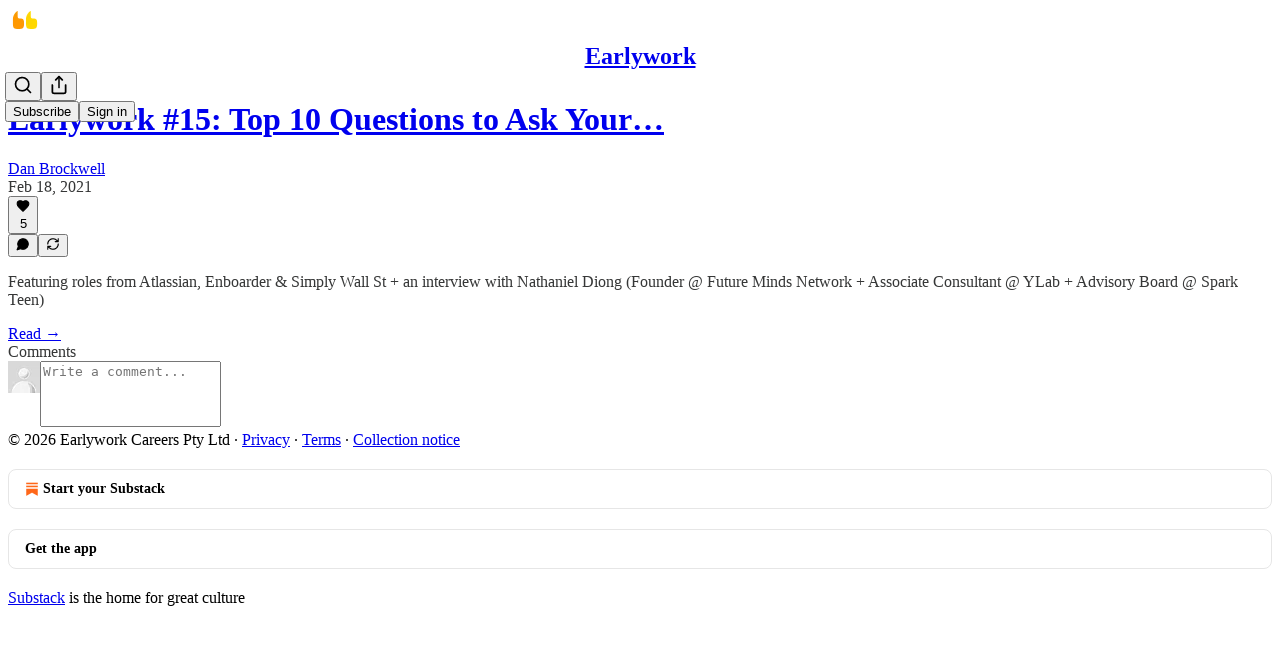

--- FILE ---
content_type: application/javascript
request_url: https://substackcdn.com/bundle/static/js/5786.9392fe68.js
body_size: 5557
content:
(self.webpackChunksubstack=self.webpackChunksubstack||[]).push([["5786"],{17400:function(e,t,n){var a=n(99374),l=1/0;e.exports=function(e){return e?(e=a(e))===l||e===-l?(e<0?-1:1)*17976931348623157e292:e==e?e:0:0===e?e:0}},61489:function(e,t,n){var a=n(17400);e.exports=function(e){var t=a(e),n=t%1;return t==t?n?t-n:t:0}},60927:function(e,t,n){"use strict";n.d(t,{A:()=>a});let a=(0,n(81315).A)("arrow-left-right",[["path",{d:"M8 3 4 7l4 4",key:"9rb6wj"}],["path",{d:"M4 7h16",key:"6tx8e3"}],["path",{d:"m16 21 4-4-4-4",key:"siv7j2"}],["path",{d:"M20 17H4",key:"h6l3hr"}]])},33167:function(e,t,n){"use strict";n.d(t,{A:()=>a});let a=(0,n(81315).A)("arrow-up-right",[["path",{d:"M7 7h10v10",key:"1tivn9"}],["path",{d:"M7 17 17 7",key:"1vkiza"}]])},38376:function(e,t,n){"use strict";n.d(t,{A:()=>a});let a=(0,n(81315).A)("bell-off",[["path",{d:"M10.268 21a2 2 0 0 0 3.464 0",key:"vwvbt9"}],["path",{d:"M17 17H4a1 1 0 0 1-.74-1.673C4.59 13.956 6 12.499 6 8a6 6 0 0 1 .258-1.742",key:"178tsu"}],["path",{d:"m2 2 20 20",key:"1ooewy"}],["path",{d:"M8.668 3.01A6 6 0 0 1 18 8c0 2.687.77 4.653 1.707 6.05",key:"1hqiys"}]])},49436:function(e,t,n){"use strict";n.d(t,{A:()=>a});let a=(0,n(81315).A)("bell",[["path",{d:"M10.268 21a2 2 0 0 0 3.464 0",key:"vwvbt9"}],["path",{d:"M3.262 15.326A1 1 0 0 0 4 17h16a1 1 0 0 0 .74-1.673C19.41 13.956 18 12.499 18 8A6 6 0 0 0 6 8c0 4.499-1.411 5.956-2.738 7.326",key:"11g9vi"}]])},32307:function(e,t,n){"use strict";n.d(t,{A:()=>a});let a=(0,n(81315).A)("calendar",[["path",{d:"M8 2v4",key:"1cmpym"}],["path",{d:"M16 2v4",key:"4m81vk"}],["rect",{width:"18",height:"18",x:"3",y:"4",rx:"2",key:"1hopcy"}],["path",{d:"M3 10h18",key:"8toen8"}]])},44080:function(e,t,n){"use strict";n.d(t,{A:()=>a});let a=(0,n(81315).A)("chart-line",[["path",{d:"M3 3v16a2 2 0 0 0 2 2h16",key:"c24i48"}],["path",{d:"m19 9-5 5-4-4-3 3",key:"2osh9i"}]])},70010:function(e,t,n){"use strict";n.d(t,{A:()=>a});let a=(0,n(81315).A)("chart-no-axes-column",[["line",{x1:"18",x2:"18",y1:"20",y2:"10",key:"1xfpm4"}],["line",{x1:"12",x2:"12",y1:"20",y2:"4",key:"be30l9"}],["line",{x1:"6",x2:"6",y1:"20",y2:"14",key:"1r4le6"}]])},44435:function(e,t,n){"use strict";n.d(t,{A:()=>a});let a=(0,n(81315).A)("crop",[["path",{d:"M6 2v14a2 2 0 0 0 2 2h14",key:"ron5a4"}],["path",{d:"M18 22V8a2 2 0 0 0-2-2H2",key:"7s9ehn"}]])},42691:function(e,t,n){"use strict";n.d(t,{A:()=>a});let a=(0,n(81315).A)("cup-soda",[["path",{d:"m6 8 1.75 12.28a2 2 0 0 0 2 1.72h4.54a2 2 0 0 0 2-1.72L18 8",key:"8166m8"}],["path",{d:"M5 8h14",key:"pcz4l3"}],["path",{d:"M7 15a6.47 6.47 0 0 1 5 0 6.47 6.47 0 0 0 5 0",key:"yjz344"}],["path",{d:"m12 8 1-6h2",key:"3ybfa4"}]])},18931:function(e,t,n){"use strict";n.d(t,{A:()=>a});let a=(0,n(81315).A)("external-link",[["path",{d:"M15 3h6v6",key:"1q9fwt"}],["path",{d:"M10 14 21 3",key:"gplh6r"}],["path",{d:"M18 13v6a2 2 0 0 1-2 2H5a2 2 0 0 1-2-2V8a2 2 0 0 1 2-2h6",key:"a6xqqp"}]])},3160:function(e,t,n){"use strict";n.d(t,{A:()=>a});let a=(0,n(81315).A)("eye",[["path",{d:"M2.062 12.348a1 1 0 0 1 0-.696 10.75 10.75 0 0 1 19.876 0 1 1 0 0 1 0 .696 10.75 10.75 0 0 1-19.876 0",key:"1nclc0"}],["circle",{cx:"12",cy:"12",r:"3",key:"1v7zrd"}]])},96758:function(e,t,n){"use strict";n.d(t,{A:()=>a});let a=(0,n(81315).A)("file-volume",[["path",{d:"M11 11a5 5 0 0 1 0 6",key:"193qb2"}],["path",{d:"M14 2v4a2 2 0 0 0 2 2h4",key:"tnqrlb"}],["path",{d:"M4 6.765V4a2 2 0 0 1 2-2h9l5 5v13a2 2 0 0 1-2 2H6a2 2 0 0 1-.93-.23",key:"ifyjnl"}],["path",{d:"M7 10.51a.5.5 0 0 0-.826-.38l-1.893 1.628A1 1 0 0 1 3.63 12H2.5a.5.5 0 0 0-.5.5v3a.5.5 0 0 0 .5.5h1.129a1 1 0 0 1 .652.242l1.893 1.63a.5.5 0 0 0 .826-.38z",key:"mk8rxu"}]])},12723:function(e,t,n){"use strict";n.d(t,{A:()=>a});let a=(0,n(81315).A)("images",[["path",{d:"M18 22H4a2 2 0 0 1-2-2V6",key:"pblm9e"}],["path",{d:"m22 13-1.296-1.296a2.41 2.41 0 0 0-3.408 0L11 18",key:"nf6bnh"}],["circle",{cx:"12",cy:"8",r:"2",key:"1822b1"}],["rect",{width:"16",height:"16",x:"6",y:"2",rx:"2",key:"12espp"}]])},18771:function(e,t,n){"use strict";n.d(t,{A:()=>a});let a=(0,n(81315).A)("milestone",[["path",{d:"M12 13v8",key:"1l5pq0"}],["path",{d:"M12 3v3",key:"1n5kay"}],["path",{d:"M4 6a1 1 0 0 0-1 1v5a1 1 0 0 0 1 1h13a2 2 0 0 0 1.152-.365l3.424-2.317a1 1 0 0 0 0-1.635l-3.424-2.318A2 2 0 0 0 17 6z",key:"1btarq"}]])},25005:function(e,t,n){"use strict";n.d(t,{A:()=>a});let a=(0,n(81315).A)("pen-line",[["path",{d:"M12 20h9",key:"t2du7b"}],["path",{d:"M16.376 3.622a1 1 0 0 1 3.002 3.002L7.368 18.635a2 2 0 0 1-.855.506l-2.872.838a.5.5 0 0 1-.62-.62l.838-2.872a2 2 0 0 1 .506-.854z",key:"1ykcvy"}]])},61250:function(e,t,n){"use strict";n.d(t,{A:()=>a});let a=(0,n(81315).A)("pin-off",[["path",{d:"M12 17v5",key:"bb1du9"}],["path",{d:"M15 9.34V7a1 1 0 0 1 1-1 2 2 0 0 0 0-4H7.89",key:"znwnzq"}],["path",{d:"m2 2 20 20",key:"1ooewy"}],["path",{d:"M9 9v1.76a2 2 0 0 1-1.11 1.79l-1.78.9A2 2 0 0 0 5 15.24V16a1 1 0 0 0 1 1h11",key:"c9qhm2"}]])},27786:function(e,t,n){"use strict";n.d(t,{A:()=>a});let a=(0,n(81315).A)("pin",[["path",{d:"M12 17v5",key:"bb1du9"}],["path",{d:"M9 10.76a2 2 0 0 1-1.11 1.79l-1.78.9A2 2 0 0 0 5 15.24V16a1 1 0 0 0 1 1h12a1 1 0 0 0 1-1v-.76a2 2 0 0 0-1.11-1.79l-1.78-.9A2 2 0 0 1 15 10.76V7a1 1 0 0 1 1-1 2 2 0 0 0 0-4H8a2 2 0 0 0 0 4 1 1 0 0 1 1 1z",key:"1nkz8b"}]])},14520:function(e,t,n){"use strict";n.d(t,{A:()=>a});let a=(0,n(81315).A)("shuffle",[["path",{d:"m18 14 4 4-4 4",key:"10pe0f"}],["path",{d:"m18 2 4 4-4 4",key:"pucp1d"}],["path",{d:"M2 18h1.973a4 4 0 0 0 3.3-1.7l5.454-8.6a4 4 0 0 1 3.3-1.7H22",key:"1ailkh"}],["path",{d:"M2 6h1.972a4 4 0 0 1 3.6 2.2",key:"km57vx"}],["path",{d:"M22 18h-6.041a4 4 0 0 1-3.3-1.8l-.359-.45",key:"os18l9"}]])},78834:function(e,t,n){"use strict";n.d(t,{A:()=>a});let a=(0,n(81315).A)("square",[["rect",{width:"18",height:"18",x:"3",y:"3",rx:"2",key:"afitv7"}]])},3549:function(e,t,n){"use strict";n.d(t,{A:()=>a});let a=(0,n(81315).A)("type",[["polyline",{points:"4 7 4 4 20 4 20 7",key:"1nosan"}],["line",{x1:"9",x2:"15",y1:"20",y2:"20",key:"swin9y"}],["line",{x1:"12",x2:"12",y1:"4",y2:"20",key:"1tx1rr"}]])},94796:function(e,t,n){"use strict";n.d(t,{A:()=>a});let a=(0,n(81315).A)("upload",[["path",{d:"M21 15v4a2 2 0 0 1-2 2H5a2 2 0 0 1-2-2v-4",key:"ih7n3h"}],["polyline",{points:"17 8 12 3 7 8",key:"t8dd8p"}],["line",{x1:"12",x2:"12",y1:"3",y2:"15",key:"widbto"}]])},42216:function(e,t,n){"use strict";n.d(t,{UO:()=>m,wE:()=>d});var a=n(17402),l=Object.defineProperty,r=Object.defineProperties,o=Object.getOwnPropertyDescriptors,i=Object.getOwnPropertySymbols,u=Object.prototype.hasOwnProperty,c=Object.prototype.propertyIsEnumerable,s=(e,t,n)=>t in e?l(e,t,{enumerable:!0,configurable:!0,writable:!0,value:n}):e[t]=n,p=a.createContext({}),d=a.forwardRef((e,t)=>{let n;var l,d,m,y,v,{value:k,onChange:g,maxLength:b,textAlign:M="left",pattern:w,placeholder:A,inputMode:x="numeric",onComplete:E,pushPasswordManagerStrategy:S="increase-width",pasteTransformer:C,containerClassName:P,noScriptCSSFallback:H=f,render:R,children:j}=e,D=((e,t)=>{var n={};for(var a in e)u.call(e,a)&&0>t.indexOf(a)&&(n[a]=e[a]);if(null!=e&&i)for(var a of i(e))0>t.indexOf(a)&&c.call(e,a)&&(n[a]=e[a]);return n})(e,["value","onChange","maxLength","textAlign","pattern","placeholder","inputMode","onComplete","pushPasswordManagerStrategy","pasteTransformer","containerClassName","noScriptCSSFallback","render","children"]);let[T,O]=a.useState("string"==typeof D.defaultValue?D.defaultValue:""),W=null!=k?k:T,B=(n=a.useRef(),a.useEffect(()=>{n.current=W}),n.current),z=a.useCallback(e=>{null==g||g(e),O(e)},[g]),_=a.useMemo(()=>w?"string"==typeof w?new RegExp(w):w:null,[w]),q=a.useRef(null),I=a.useRef(null),F=a.useRef({value:W,onChange:z,isIOS:"undefined"!=typeof window&&(null==(d=null==(l=null==window?void 0:window.CSS)?void 0:l.supports)?void 0:d.call(l,"-webkit-touch-callout","none"))}),L=a.useRef({prev:[null==(m=q.current)?void 0:m.selectionStart,null==(y=q.current)?void 0:y.selectionEnd,null==(v=q.current)?void 0:v.selectionDirection]});a.useImperativeHandle(t,()=>q.current,[]),a.useEffect(()=>{let e=q.current,t=I.current;if(!e||!t)return;function n(){if(document.activeElement!==e){J(null),Q(null);return}let t=e.selectionStart,n=e.selectionEnd,a=e.selectionDirection,l=e.maxLength,r=e.value,o=L.current.prev,i=-1,u=-1,c;if(0!==r.length&&null!==t&&null!==n){let e=t===n,a=t===r.length&&r.length<l;if(e&&!a){if(0===t)i=0,u=1,c="forward";else if(t===l)i=t-1,u=t,c="backward";else if(l>1&&r.length>1){let e=0;if(null!==o[0]&&null!==o[1]){c=t<o[1]?"backward":"forward";let n=o[0]===o[1]&&o[0]<l;"backward"!==c||n||(e=-1)}i=e+t,u=e+t+1}}-1!==i&&-1!==u&&i!==u&&q.current.setSelectionRange(i,u,c)}let s=-1!==i?i:t,p=-1!==u?u:n,d=null!=c?c:a;J(s),Q(p),L.current.prev=[s,p,d]}if(F.current.value!==e.value&&F.current.onChange(e.value),L.current.prev=[e.selectionStart,e.selectionEnd,e.selectionDirection],document.addEventListener("selectionchange",n,{capture:!0}),n(),document.activeElement===e&&G(!0),!document.getElementById("input-otp-style")){let e=document.createElement("style");if(e.id="input-otp-style",document.head.appendChild(e),e.sheet){let t="background: transparent !important; color: transparent !important; border-color: transparent !important; opacity: 0 !important; box-shadow: none !important; -webkit-box-shadow: none !important; -webkit-text-fill-color: transparent !important;";h(e.sheet,"[data-input-otp]::selection { background: transparent !important; color: transparent !important; }"),h(e.sheet,`[data-input-otp]:autofill { ${t} }`),h(e.sheet,`[data-input-otp]:-webkit-autofill { ${t} }`),h(e.sheet,"@supports (-webkit-touch-callout: none) { [data-input-otp] { letter-spacing: -.6em !important; font-weight: 100 !important; font-stretch: ultra-condensed; font-optical-sizing: none !important; left: -1px !important; right: 1px !important; } }"),h(e.sheet,"[data-input-otp] + * { pointer-events: all !important; }")}}let a=()=>{t&&t.style.setProperty("--root-height",`${e.clientHeight}px`)};a();let l=new ResizeObserver(a);return l.observe(e),()=>{document.removeEventListener("selectionchange",n,{capture:!0}),l.disconnect()}},[]);let[V,$]=a.useState(!1),[N,G]=a.useState(!1),[U,J]=a.useState(null),[K,Q]=a.useState(null);a.useEffect(()=>{var e;setTimeout(e=()=>{var e,t,n,a;null==(e=q.current)||e.dispatchEvent(new Event("input"));let l=null==(t=q.current)?void 0:t.selectionStart,r=null==(n=q.current)?void 0:n.selectionEnd,o=null==(a=q.current)?void 0:a.selectionDirection;null!==l&&null!==r&&(J(l),Q(r),L.current.prev=[l,r,o])},0),setTimeout(e,10),setTimeout(e,50)},[W,N]),a.useEffect(()=>{void 0!==B&&W!==B&&B.length<b&&W.length===b&&(null==E||E(W))},[b,E,B,W]);let X=function({containerRef:e,inputRef:t,pushPasswordManagerStrategy:n,isFocused:l}){let[r,o]=a.useState(!1),[i,u]=a.useState(!1),[c,s]=a.useState(!1),p=a.useMemo(()=>"none"!==n&&("increase-width"===n||"experimental-no-flickering"===n)&&r&&i,[r,i,n]),d=a.useCallback(()=>{let a=e.current,l=t.current;if(!a||!l||c||"none"===n)return;let r=a.getBoundingClientRect().left+a.offsetWidth,i=a.getBoundingClientRect().top+a.offsetHeight/2;0===document.querySelectorAll('[data-lastpass-icon-root],com-1password-button,[data-dashlanecreated],[style$="2147483647 !important;"]').length&&document.elementFromPoint(r-18,i)===a||(o(!0),s(!0))},[e,t,c,n]);return a.useEffect(()=>{let t=e.current;if(!t||"none"===n)return;function a(){u(window.innerWidth-t.getBoundingClientRect().right>=40)}a();let l=setInterval(a,1e3);return()=>{clearInterval(l)}},[e,n]),a.useEffect(()=>{let e=l||document.activeElement===t.current;if("none"===n||!e)return;let a=setTimeout(d,0),r=setTimeout(d,2e3),o=setTimeout(d,5e3),i=setTimeout(()=>{s(!0)},6e3);return()=>{clearTimeout(a),clearTimeout(r),clearTimeout(o),clearTimeout(i)}},[t,l,n,d]),{hasPWMBadge:r,willPushPWMBadge:p,PWM_BADGE_SPACE_WIDTH:"40px"}}({containerRef:I,inputRef:q,pushPasswordManagerStrategy:S,isFocused:N}),Y=a.useCallback(e=>{let t=e.currentTarget.value.slice(0,b);t.length>0&&_&&!_.test(t)?e.preventDefault():("string"==typeof B&&t.length<B.length&&document.dispatchEvent(new Event("selectionchange")),z(t))},[b,z,B,_]),Z=a.useCallback(()=>{var e;if(q.current){let t=Math.min(q.current.value.length,b-1),n=q.current.value.length;null==(e=q.current)||e.setSelectionRange(t,n),J(t),Q(n)}G(!0)},[b]),ee=a.useCallback(e=>{var t,n;let a=q.current;if(!C&&(!F.current.isIOS||!e.clipboardData||!a))return;let l=e.clipboardData.getData("text/plain"),r=C?C(l):l;console.log({_content:l,content:r}),e.preventDefault();let o=null==(t=q.current)?void 0:t.selectionStart,i=null==(n=q.current)?void 0:n.selectionEnd,u=(o!==i?W.slice(0,o)+r+W.slice(i):W.slice(0,o)+r+W.slice(o)).slice(0,b);if(u.length>0&&_&&!_.test(u))return;a.value=u,z(u);let c=Math.min(u.length,b-1),s=u.length;a.setSelectionRange(c,s),J(c),Q(s)},[b,z,_,W]),et=a.useMemo(()=>({position:"relative",cursor:D.disabled?"default":"text",userSelect:"none",WebkitUserSelect:"none",pointerEvents:"none"}),[D.disabled]),en=a.useMemo(()=>({position:"absolute",inset:0,width:X.willPushPWMBadge?`calc(100% + ${X.PWM_BADGE_SPACE_WIDTH})`:"100%",clipPath:X.willPushPWMBadge?`inset(0 ${X.PWM_BADGE_SPACE_WIDTH} 0 0)`:void 0,height:"100%",display:"flex",textAlign:M,opacity:"1",color:"transparent",pointerEvents:"all",background:"transparent",caretColor:"transparent",border:"0 solid transparent",outline:"0 solid transparent",boxShadow:"none",lineHeight:"1",letterSpacing:"-.5em",fontSize:"var(--root-height)",fontFamily:"monospace",fontVariantNumeric:"tabular-nums"}),[X.PWM_BADGE_SPACE_WIDTH,X.willPushPWMBadge,M]),ea=a.useMemo(()=>a.createElement("input",r(((e,t)=>{for(var n in t||(t={}))u.call(t,n)&&s(e,n,t[n]);if(i)for(var n of i(t))c.call(t,n)&&s(e,n,t[n]);return e})({autoComplete:D.autoComplete||"one-time-code"},D),o({"data-input-otp":!0,"data-input-otp-placeholder-shown":0===W.length||void 0,"data-input-otp-mss":U,"data-input-otp-mse":K,inputMode:x,pattern:null==_?void 0:_.source,"aria-placeholder":A,style:en,maxLength:b,value:W,ref:q,onPaste:e=>{var t;ee(e),null==(t=D.onPaste)||t.call(D,e)},onChange:Y,onMouseOver:e=>{var t;$(!0),null==(t=D.onMouseOver)||t.call(D,e)},onMouseLeave:e=>{var t;$(!1),null==(t=D.onMouseLeave)||t.call(D,e)},onFocus:e=>{var t;Z(),null==(t=D.onFocus)||t.call(D,e)},onBlur:e=>{var t;G(!1),null==(t=D.onBlur)||t.call(D,e)}}))),[Y,Z,ee,x,en,b,K,U,D,null==_?void 0:_.source,W]),el=a.useMemo(()=>({slots:Array.from({length:b}).map((e,t)=>{var n;let a=N&&null!==U&&null!==K&&(U===K&&t===U||t>=U&&t<K),l=void 0!==W[t]?W[t]:null;return{char:l,placeholderChar:void 0!==W[0]?null:null!=(n=null==A?void 0:A[t])?n:null,isActive:a,hasFakeCaret:a&&null===l}}),isFocused:N,isHovering:!D.disabled&&V}),[N,V,b,K,U,D.disabled,W]),er=a.useMemo(()=>R?R(el):a.createElement(p.Provider,{value:el},j),[j,el,R]);return a.createElement(a.Fragment,null,null!==H&&a.createElement("noscript",null,a.createElement("style",null,H)),a.createElement("div",{ref:I,"data-input-otp-container":!0,style:et,className:P},er,a.createElement("div",{style:{position:"absolute",inset:0,pointerEvents:"none"}},ea)))});function h(e,t){try{e.insertRule(t)}catch(e){console.error("input-otp could not insert CSS rule:",t)}}d.displayName="Input";var f=`
[data-input-otp] {
  --nojs-bg: white !important;
  --nojs-fg: black !important;

  background-color: var(--nojs-bg) !important;
  color: var(--nojs-fg) !important;
  caret-color: var(--nojs-fg) !important;
  letter-spacing: .25em !important;
  text-align: center !important;
  border: 1px solid var(--nojs-fg) !important;
  border-radius: 4px !important;
  width: 100% !important;
}
@media (prefers-color-scheme: dark) {
  [data-input-otp] {
    --nojs-bg: black !important;
    --nojs-fg: white !important;
  }
}`,m="^\\d+$"}}]);
//# sourceMappingURL=5786.9392fe68.js.map